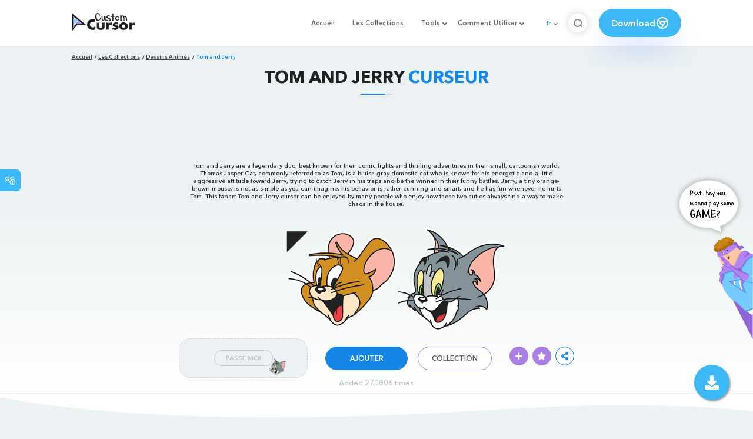

--- FILE ---
content_type: text/html; charset=utf-8
request_url: https://custom-cursor.com/fr/collection/cartoons/tom-and-jerry
body_size: 14435
content:
<!DOCTYPE html><html class="no-js" lang="fr"><head><meta charset="utf-8"><meta name="viewport" content="width=device-width, initial-scale=1"><link rel="apple-touch-icon" href="/apple-touch-icon.png"><link rel="icon" href="/images/favicon.ico"><title>Tom and Jerry Curseur – Custom Cursor</title><meta name="keywords" content="Cartoons cursor, Tom and Jerry animated series, Jerry cursor, Tom pointer, brown cursor, gray pointer, house mouse, domestic cat, comic fights,"><meta name="description" content="Tom and Jerry are a legendary duo, best known for their comic fights and adventures in their cartoonish world. This fanart Tom and Jerry cursor can be enjoyed by many people who enjoy how these two cuties always find a way to make chaos in the house."><meta name="author" content="BLife Team"><link rel="canonical" href="https://custom-cursor.com/fr/collection/cartoons/tom-and-jerry"><meta property="og:title" content="Tom and Jerry Curseur – Custom Cursor"><meta property="og:description" content="Tom and Jerry are a legendary duo, best known for their comic fights and adventures in their cartoonish world. This fanart Tom and Jerry cursor can be enjoyed by many people who enjoy how these two cuties always find a way to make chaos in the house."><meta property="og:type" content="website"><meta property="og:url" content="https://custom-cursor.com/fr/collection/cartoons/tom-and-jerry"><meta property="og:image" content="https://cdn.custom-cursor.com/packs/555/pack516-652x652.jpg"><meta name="twitter:site" content="@CustomCursor"><meta name="twitter:card" content="summary_large_image"><meta name="twitter:description" content="Tom and Jerry are a legendary duo, best known for their comic fights and adventures in their cartoonish world. This fanart Tom and Jerry cursor can be enjoyed by many people who enjoy how these two cuties always find a way to make chaos in the house."><meta name="twitter:image:src" content="https://cdn.custom-cursor.com/packs/555/pack516-652x652.jpg"><script type="application/ld+json">{ "@context": "https://schema.org/", "@type": "BreadcrumbList", "itemListElement": [{"@type":"ListItem","position":1,"name":"Accueil","item":"https://custom-cursor.com/fr"},{"@type":"ListItem","position":2,"name":"Les Collections","item":"https://custom-cursor.com/fr/collections"},{"@type":"ListItem","position":3,"name":"Dessins Animés","item":"https://custom-cursor.com/fr/collection/cartoons"},{"@type":"ListItem","position":4,"name":"Tom and Jerry","item":"https://custom-cursor.com/fr/collection/cartoons/tom-and-jerry"}] }
</script><script type="application/ld+json">{"@context":"https://schema.org","@type":"Article","mainEntityOfPage":{"@type":"WebPage","@id":"https://custom-cursor.com/fr/collection/cartoons/tom-and-jerry"},"headline":"Tom and Jerry Curseur – Custom Cursor","description":"Tom and Jerry are a legendary duo, best known for their comic fights and adventures in their cartoonish world. This fanart Tom and Jerry cursor can be enjoyed by many people who enjoy how these two cuties always find a way to make chaos in the house.","image":{"@type":"ImageObject","url":"https://cdn.custom-cursor.com/packs/555/pack516-652x652.jpg"},"author":{"@type":"Person","name":"BLife Team"},"publisher":{"@type":"Organization","name":"BLife Team","logo":{"@type":"ImageObject","url":"https://custom-cursor.com/favicon.ico","width":32,"height":32}},"datePublished":"2019-09-11T10:19:07.000Z","dateModified":"2026-01-22T03:05:09.000Z"}</script><link rel="preconnect" href="//cdn.custom-cursor.com" crossorigin><link rel="dns-prefetch" href="//cdn.custom-cursor.com"><meta name="facebook-domain-verification" content="s1ntswtjl4vs3qno9bo1s9050xxp76"><link rel="preload" as="font" href="/fonts/AvenirNextCyr-Bold.woff2" type="font/woff2" crossorigin="anonymous"><link rel="preload" as="font" href="/fonts/AvenirNextCyr-Demi.woff2" type="font/woff2" crossorigin="anonymous"><link rel="preload" as="font" href="/fonts/AvenirNextCyr-Medium.woff2" type="font/woff2" crossorigin="anonymous"><link rel="preload" as="font" href="/fonts/fa-brands-400.woff2" type="font/woff2" crossorigin="anonymous"><link rel="preload" as="font" href="/fonts/fa-regular-400.woff2" type="font/woff2" crossorigin="anonymous"><link rel="preload" as="font" href="/fonts/fa-solid-900.woff2" type="font/woff2" crossorigin="anonymous"><link rel="stylesheet" href="/styles/vendor.css?t=23092021"><link rel="stylesheet" href="/styles/header.css?t=1769056176063"><script>window.Messages = {added: "Ajouté",
    notify: {
        success: "Succès",
        error: "Erreur",
        errorMessage: "Message d'erreur",
        select_a_cursor_or_pointer: "Sélectionnez un curseur ou un pointeur",
        curor_pack_is_set: "Le pack de curseurs est défini",
        cursor_pack_added_to_my_collection: "Le pack de curseurs est défini"
    }
}</script><script async src="https://www.googletagmanager.com/gtag/js?id=G-ERTYZQTKXY"></script><script type="application/javascript">window.dataLayer = window.dataLayer || []; function gtag() { dataLayer.push(arguments); } gtag('js', new Date());gtag('config', 'G-ERTYZQTKXY');</script><script type="application/javascript">window.CC_TRANSLATE = { NO_INSTALL: {} }</script><script async src="https://pagead2.googlesyndication.com/pagead/js/adsbygoogle.js?client=ca-pub-2191188247269206"
     crossorigin="anonymous"></script><style>.detail-single .container .detail-single-content .single-content-img .single-slider-img {
    margin: 0 auto;
    max-height: 294px;
    height: 15.3125vw;
    width: 33.90625vw
}

@media (max-width: 1199px) {
    .detail-single .container .detail-single-content .single-content-img .single-slider-img {
        width: 33.90625vw;
        max-width: 90%
    }
}

@media (max-width: 992px) {
    .detail-single .container .detail-single-content .single-content-img .single-slider-img {
        width: 33.90625vw;
        height: auto
    }
}

@media (max-width: 600px) {
    .detail-single .container .detail-single-content .single-content-img .single-slider-img {
        width: auto;
        max-width: 90%;
        max-height: 269px;
        margin-bottom: 15px
    }
}</style><style>::-webkit-scrollbar {
    height: 12px !important;
    width: 10px !important;
}

.c-share {
    color: #1586e6;
    animation: pulse 1s ease-out infinite;
    animation-iteration-count: 2;
    border-color: #1586e6;
}

@keyframes pulse {
    0% {
        opacity: 0.9;
        transform: scale(0.8);
    }
    30% {
        opacity: 1;
        transform: scale(1);
    }
    70% {
        opacity: 1;
        transform: scale(1);
    }
    100% {
        opacity: 0.9;
        transform: scale(0.8);
    }
}

.privacy{
    width: 100%;
}
.privacy a:hover {
    color: #aa80e3;;
}

.privacy a {
    color: #212121;
    transition: color .3s ease-in-out;
    font-family: "Avenir Next Cyr Medium" !important;
    font-size: 16px;
}
</style></head><body><header><style>.header-row ul {
    margin-bottom: 0px !important;
}

li.dropdown:before {
    position: absolute;
    content: "";
    padding: 2px;
    border: solid #61676e;
    border-width: 0 2px 2px 0;
    transform: translateY(-50%) rotate(45deg);
    top: 50%;
    right: 0;
    margin-right: -4px
}

.download_button {
    --primary: #3cb8f6;
    --shadow: rgba(39, 94, 254, .2);
    position: relative;
    display: flex;
    flex-wrap: nowrap;
    align-content: center;
    align-items: center;
    justify-content: center;
    margin-left: 20px;
    padding: 10px 15px;
    border-radius: 30px;
    background: var(--primary);
    overflow: hidden;
    box-shadow: 0 32px 48px -8px var(--shadow);
    font: .8333333333vw Avenir Next Cyr Demi;
    color: white;
    width: 140px !important;
    height: 48px;
    font-size: 15px;
    gap: 5px;
}

.download_button .text {
    color: white;
}

.download_button i {
    padding: 7px;
}

.download_button:hover {
    --primary: #aa80e3;
    text-decoration: none
}

.download_button.rate {
    --primary: #aa80e3;
}

.download_button.rate:hover {
    --primary: #3cb8f6;
}

.download_button svg {
    width: 24px;
    height: 24px;
    display: block;
    color: #fff;
}

ul.header-menu > li {
    padding-top: 5px;
    padding-bottom: 5px
}

.dropbtn {
    padding: 16px;
    font-size: 16px;
    border: none;
}

.dropdown {
    position: relative;
    display: inline-block;
}

/* Dropdown Content (Hidden by Default) */
.dropdown-content {
    display: none;
    position: absolute;
    padding: 10px;
    margin-top: 5px;
    box-shadow: 0 0 1.0416666667vw rgba(0, 0, 0, .18);
    background: #fff;
    border-radius: 10px;
    z-index: 9999;

}

.dropdown-content li {
    margin-right: 0;
}

.dropdown-content li {
    padding-left: 10px;
    padding-right: 15px;
}

/* Links inside the dropdown */
.dropdown-content a {
    color: black;
    text-decoration: none;
    display: block;
    white-space: nowrap;

}

/* Change color of dropdown links on hover */
.dropdown-content a:hover {

}

/* Show the dropdown menu on hover */
.dropdown:hover .dropdown-content {
    display: block;
    right: 0;
}

/* Change the background color of the dropdown button when the dropdown content is shown */
.dropdown:hover .dropbtn {

}

@media (max-width: 991px) {
    .header-menu {
        height: auto !important;
    }

}


</style><div class="header-row"><div class="burger"><span></span></div><a class="header-logo" href="/fr" title="Custom Cursor"><img src="https://custom-cursor.com/images/logo.png" alt="Custom Cursor"></a><ul class="header-menu"><li><a href="/fr">Accueil</a></li><li><a href="/fr/collections">Les Collections</a></li><li class="dropdown"><a class="dropbtn" href="javascript:void(0)">Tools</a><ul class="dropdown-content"><li><a href="/fr/constructor">Cursor Constructor</a></li><li><a href="/fr/cursor-creator">Custom Cursor Creator</a></li><li><a href="/fr/randomizer">Magic 8 Ball Randomizer</a></li><li><a href="/fr/custom-cursor-unblocked" target="_blank">Custom Cursor Unblocked</a></li><li><a href="https://community.custom-cursor.com/" target="_blank">Cursor Community</a></li></ul></li><li class="dropdown"><a class="dropbtn" href="javascript:void(0)">Comment Utiliser</a><ul class="dropdown-content"><li><a href="/fr//how-to-use/chrome">How to use Custom Cursor for Chrome</a></li><li><a href="/fr/how-to-use/windows">How to use Custom Cursor for Windows</a></li></ul></li><li class="menu-mobile line"><a href="/fr">Accueil</a></li><li class="menu-mobile line"><a href="/fr/collections">Les Collections</a></li><li class="menu-mobile line"><a href="/fr/constructor">Cursor Constructor</a></li><li class="menu-mobile line"><a href="/fr/cursor-creator">Custom Cursor Creator</a></li><li class="menu-mobile line"><a href="/fr/randomizer">Magic 8 Ball Randomizer</a></li><li class="menu-mobile line"><a href="/fr/custom-cursor-unblocked">Custom Cursor Unblocked</a></li><li class="menu-mobile line"><a href="https://community.custom-cursor.com/">Cursor Community</a></li><li class="menu-mobile line"><a href="/fr//how-to-use/chrome">How to use Custom Cursor for Chrome</a></li><li class="menu-mobile line"><a href="/fr/how-to-use/windows">How to use Custom Cursor for Windows</a></li></ul><div class="header-lan"><div class="lan-current">fr</div><ul class="lan-list"><li><a href="/en/collection/cartoons/tom-and-jerry">en</a></li><li><a href="/es/collection/cartoons/tom-and-jerry">es</a></li><li><a href="/fr/collection/cartoons/tom-and-jerry">fr</a></li><li><a href="/ru/collection/cartoons/tom-and-jerry">ru</a></li></ul></div><div class="header-btn-search"><img src="https://custom-cursor.com/images/icons/search-icon.png" alt="Search for custom-cursor.com"></div><a class="download_button" href="https://chrome.google.com/webstore/detail/custom-cursor-for-chrome/ogdlpmhglpejoiomcodnpjnfgcpmgale?utm_source=site&amp;utm_medium=link&amp;utm_campaign=hover_button" target="_blank" category="download"><div class="text">Download</div><svg><use xlink:href="#chrome"></use></svg></a><svg xmlns="http://www.w3.org/2000/svg" style="display: none;"><symbol id="chrome" xmlns="http://www.w3.org/2000/svg" width="24" height="24" viewBox="0 0 24 24" stroke-width="2" stroke="currentColor" fill="none" stroke-linecap="round" stroke-linejoin="round"><path stroke="none" d="M0 0h24v24H0z" fill="none"></path><circle cx="12" cy="12" r="9"></circle><circle cx="12" cy="12" r="3"></circle><path d="M12 9h8.4"></path><path d="M14.598 13.5l-4.2 7.275"></path><path d="M9.402 13.5l-4.2 -7.275"></path></symbol><symbol id="firefox" xmlns="http://www.w3.org/2000/svg" width="24" height="24" viewBox="0 0 24 24" stroke-width="2" stroke="currentColor" fill="none" stroke-linecap="round" stroke-linejoin="round"><path stroke="none" d="M0 0h24v24H0z" fill="none"></path><path d="M4.028 7.82a9 9 0 1 0 12.823 -3.4c-1.636 -1.02 -3.064 -1.02 -4.851 -1.02h-1.647"></path><path d="M4.914 9.485c-1.756 -1.569 -.805 -5.38 .109 -6.17c.086 .896 .585 1.208 1.111 1.685c.88 -.275 1.313 -.282 1.867 0c.82 -.91 1.694 -2.354 2.628 -2.093c-1.082 1.741 -.07 3.733 1.371 4.173c-.17 .975 -1.484 1.913 -2.76 2.686c-1.296 .938 -.722 1.85 0 2.234c.949 .506 3.611 -.995 4.545 .354c-1.698 .102 -1.536 3.107 -3.983 2.727c2.523 .957 4.345 .462 5.458 -.34c1.965 -1.52 2.879 -3.542 2.879 -5.557c-.014 -1.398 .194 -2.695 -1.26 -4.75"></path></symbol><symbol id="windows" xmlns="http://www.w3.org/2000/svg" width="24" height="24" viewBox="0 0 24 24" stroke-width="2" stroke="currentColor" fill="none" stroke-linecap="round" stroke-linejoin="round"><path stroke="none" d="M0 0h24v24H0z" fill="none"></path><path d="M17.8 20l-12 -1.5c-1 -.1 -1.8 -.9 -1.8 -1.9v-9.2c0 -1 .8 -1.8 1.8 -1.9l12 -1.5c1.2 -.1 2.2 .8 2.2 1.9v12.1c0 1.2 -1.1 2.1 -2.2 1.9z"></path><line x1="12" y1="5" x2="12" y2="19"></line><line x1="4" y1="12" x2="20" y2="12"></line></symbol><symbol id="edge" xmlns="http://www.w3.org/2000/svg" width="24" height="24" viewBox="0 0 24 24" stroke-width="2" stroke="currentColor" fill="none" stroke-linecap="round" stroke-linejoin="round"><path stroke="none" d="M0 0h24v24H0z" fill="none"></path><path d="M20.978 11.372a9 9 0 1 0 -1.593 5.773"></path><path d="M20.978 11.372c.21 2.993 -5.034 2.413 -6.913 1.486c1.392 -1.6 .402 -4.038 -2.274 -3.851c-1.745 .122 -2.927 1.157 -2.784 3.202c.28 3.99 4.444 6.205 10.36 4.79"></path><path d="M3.022 12.628c-.283 -4.043 8.717 -7.228 11.248 -2.688"></path><path d="M12.628 20.978c-2.993 .21 -5.162 -4.725 -3.567 -9.748"></path></symbol><symbol id="star" xmlns="http://www.w3.org/2000/svg" width="24" height="24" viewBox="0 0 24 24" stroke-width="2" stroke="currentColor" fill="none" stroke-linecap="round" stroke-linejoin="round"><path stroke="none" d="M0 0h24v24H0z" fill="none"></path><path d="M12 17.75l-6.172 3.245l1.179 -6.873l-5 -4.867l6.9 -1l3.086 -6.253l3.086 6.253l6.9 1l-5 4.867l1.179 6.873z"></path></symbol></svg><div class="menu-search-container"><div class="menu-search-input"><form><input class="typeahead tt-hint" type="text" placeholder="Recherche custom-cursor.com"></form></div><div class="search-sub-menu"><div id="resultSearch"><h3>Résultats de Recherche:</h3><ul id="result" aria-expanded="false"></ul></div><div id="quickLinks"><h3>Liens Rapides</h3><ul><li><a href="/fr/editors_picks" title="Les choix de l'éditeur">Les choix de l'éditeur</a></li><li><a href="/fr/tops" title="Top Cursor Packs">Top Cursor Packs</a></li><li><a href="/fr/packs" title="Nouvelles Packs">Nouvelles Packs</a></li><li><a href="https://community.custom-cursor.com" target="_blank" title="Communauté">Communauté</a></li></ul></div></div></div></div></header><section class="block-breadcrumbs"><div class="breadcrumbs-container"><ul class="breadcrumbs"><li><a href="/fr" title="Accueil">Accueil</a></li><li><a href="/fr/collections" title="Les Collections">Les Collections</a></li><li><a href="/fr/collection/cartoons" title="Dessins Animés">Dessins Animés</a></li><li>Tom and Jerry</li></ul></div></section><section class="detail-single lazy-background"><div class="container"><h1 class="page-title">Tom and Jerry <span>Curseur</span></h1><div class="container"><div style='text-align: center;'>
<!-- Pack Item Top -->
<ins class="adsbygoogle"

     style="display:block;width:728px;height:90px;     margin: 0 auto;"
     data-ad-format="horizontal"
     data-ad-client="ca-pub-2191188247269206"
     data-ad-slot="9933613889"
     data-full-width-responsive="true"></ins>
<script>
     (adsbygoogle = window.adsbygoogle || []).push({});
</script>
</div></div><div class="detail-single-content"><div class="single-content-text"><p>Tom and Jerry are a legendary duo, best known for their comic fights and thrilling adventures in their small, cartoonish world. Thomas Jasper Cat, commonly referred to as Tom, is a bluish-gray domestic cat who is known for his energetic and a little aggressive attitude toward Jerry, trying to catch Jerry in his traps and be the winner in their funny battles. Jerry, a tiny orange-brown mouse, is not as simple as you can imagine; his behavior is rather cunning and smart, and he has fun whenever he hurts Tom. This fanart Tom and Jerry cursor can be enjoyed by many people who enjoy how these two cuties always find a way to make chaos in the house.</p></div><div class="single-content-img"><div class="single-slider-img"><img alt="Tom and Jerry Cursor" src="https://cdn.custom-cursor.com/packs/555/pack516.png" loading="lazy"></div></div><div class="single-content-b"><div class="single-b-l ex" style="cursor: url(https://cdn.custom-cursor.com/db/cursor/32/Tom_and_JerryCursor.png) , default !important"><button class="btn btn__tran" style="cursor: url(https://cdn.custom-cursor.com/db/pointer/32/Tom_and_JerryPointer.png)   , pointer !important">PASSE MOI</button><img class="b-button-img1" srcset="https://cdn.custom-cursor.com/db/pointer/32/Tom_and_JerryPointer.png" src="https://cdn.custom-cursor.com/db/pointer/32/Tom_and_JerryPointer.png" alt="Tom and Jerry Gray Pointer" loading="lazy"></div><div class="single-b-c"><div class="btn-group disabled"><a class="btn_add btn_mul add-pack" href="javascript:void(0)" data-name="Tom and Jerry" data-collection-id="107" data-pack-id="555" title="Add to Custom Cursor Browser Extension">AJOUTER</a><a class="btn_win btn_mul install-pack" href="customcur://0a0279f4-d6ec-11ea-b4ef-0cc47a76f41e" title="Add to Custom Cursor Windows app"><i class="fab fa-windows"></i></a></div><a class="btn btn__white single-btn" href="/fr/collection/cartoons" title="Collection">Collection</a></div><div class="single-b-r"><div class="single-b-info"><div class="componentAddTrail" id="content"><div class="single-share addToTrail" id="deleteButton" data-id="555" title="Add to Custom Cursor Trail"><i class="fas fa-plus"></i></div></div><div class="single-share addToFavorite" data-id="555"><i class="fas fa-star"></i></div><div class="c-share"><i class="fas fa-share-alt"></i><div class="soc c-soc"><a href="#" rel="noopener" onclick="javascript:window.open('http://www.facebook.com/sharer.php?u=http://custom-cursor.com/fr/collection/cartoons/tom-and-jerry', '', 'menubar=no,toolbar=no,resizable=yes,scrollbars=yes,height=300,width=600');return true;"><i class="fab fa-facebook-f"></i></a><a rel="noopener" href="https://twitter.com/share?url=http://custom-cursor.com/fr/collection/cartoons/tom-and-jerry&amp;text=Tom and Jerry&amp;hashtags=customcursor" target="_blank" onclick="javascript:window.open(this.href, '', 'menubar=no,toolbar=no,resizable=yes,scrollbars=yes,height=300,width=600');return false;"><i class="fab fa-twitter"></i></a><a rel="noopener" href="https://pinterest.com/pin/create/button/?url=http://custom-cursor.com/fr/collection/cartoons/tom-and-jerry&amp;media=https://cdn.custom-cursor.com/packs/555/pack516-652x652.jpg&amp;description=Tom and Jerry" target="_blank" onclick="javascript:window.open(this.href, '', 'menubar=no,toolbar=no,resizable=yes,scrollbars=yes,height=300,width=600');return false;"><i class="fab fa-pinterest-p"></i></a><a rel="noopener" href="https://www.tumblr.com/share/link?url=http://custom-cursor.com/fr/collection/cartoons/tom-and-jerry&amp;title=Tom and Jerry" target="_blank" onclick="javascript:window.open(this.href, '', 'menubar=no,toolbar=no,resizable=yes,scrollbars=yes,height=300,width=600');return false;"><i class="fab fa-tumblr"></i></a><a rel="noopener" href="http://reddit.com/submit?url=http://custom-cursor.com/fr/collection/cartoons/tom-and-jerry&amp;title=Tom and Jerry" target="_blank" onclick="javascript:window.open(this.href, '', 'menubar=no,toolbar=no,resizable=yes,scrollbars=yes,height=300,width=600');return false;"><i class="fab fa-reddit-alien"></i></a></div></div></div></div></div></div><div class="detail-single-content" style="text-align: center; color: #b9c1c4;font-size: small;"><a id="added" href="/fr/top-downloaded-cursors" style="color: #b9c1c4;">Added 270806 times</a></div></div></section><section class="block-items block-items__page"><div class="container"><div style='text-align: center;'>
<!-- Pack item middle -->
<ins class="adsbygoogle"
     style="display:block"
     data-ad-client="ca-pub-2191188247269206"
     data-ad-slot="5994368878"
     data-ad-format="auto"
     data-full-width-responsive="true"></ins>
<script>
     (adsbygoogle = window.adsbygoogle || []).push({});
</script>
</div></div></section><section class="block-items block-items__page"><div class="container"><h2 class="block-title">Plus de <span>Dessins Animés</span> collection</h2><div class="row"><div class="col-lg-3 col-md-4 col-sm-6 mb20"><div class="item"><span class="item-label item-label__star addToFavorite" data-id="7513" title="Looney Tunes Sylvester"><i class="fas fa-star"></i></span><h3 class="item-name"><a href="/fr/collection/cartoons/looney-tunes-sylvester">Looney Tunes Sylvester Curseur</a></h3><a class="item-img" href="/fr/collection/cartoons/looney-tunes-sylvester" title="Looney Tunes Sylvester Curseur"><img class="lazyload" alt="Looney Tunes Sylvester Curseur" src="https://cdn.custom-cursor.com/packs/7513/medium/cartoons-looney-tunes-sylvester-pack.png" lazyload="on" loading="lazy"/></a><div class="items-btn"><div class="btn-group disabled"><a class="btn_add btn_mul add-pack" href="javascript:void(0)" data-id="7513" data-name="Looney Tunes Sylvester" data-collection-id="107" data-pack-id="7513" title="Ajourter curseur to browser extension">AJOUTER</a><a class="btn_win btn_mul install-pack" href="customcur://8594cfc2-898e-4e2f-8444-11fc49261591" title="Ajourter curseur to Custom Cursor for Windows"><i class="fab fa-windows"></i></a></div><a class="btn btn__white" href="/fr/collection/cartoons/looney-tunes-sylvester" data-id="7513" title="Vue curseur">Vue</a></div></div></div><div class="col-lg-3 col-md-4 col-sm-6 mb20"><div class="item"><span class="item-label item-label__star addToFavorite" data-id="9364" title="31 Minutos Juanín Juan Harry"><i class="fas fa-star"></i></span><h3 class="item-name"><a href="/fr/collection/cartoons/31-minutos-juanin-juan-harry">31 Minutos Juanín Juan Harry Curseur</a></h3><a class="item-img" href="/fr/collection/cartoons/31-minutos-juanin-juan-harry" title="31 Minutos Juanín Juan Harry Curseur"><img class="lazyload" alt="31 Minutos Juanín Juan Harry Curseur" src="https://cdn.custom-cursor.com/packs/9364/medium/cartoons-31-minutos-juanin-juan-harry-pack.png" lazyload="on" loading="lazy"/></a><div class="items-btn"><div class="btn-group disabled"><a class="btn_add btn_mul add-pack" href="javascript:void(0)" data-id="9364" data-name="31 Minutos Juanín Juan Harry" data-collection-id="107" data-pack-id="9364" title="Ajourter curseur to browser extension">AJOUTER</a><a class="btn_win btn_mul install-pack" href="customcur://cbee544d-2fa3-4ce0-a2f8-0603f72e2f03" title="Ajourter curseur to Custom Cursor for Windows"><i class="fab fa-windows"></i></a></div><a class="btn btn__white" href="/fr/collection/cartoons/31-minutos-juanin-juan-harry" data-id="9364" title="Vue curseur">Vue</a></div></div></div><div class="col-lg-3 col-md-4 col-sm-6 mb20"><div class="item"><span class="item-label item-label__star addToFavorite" data-id="11037" title="Invincible Rex Splode et Attaque Explosive"><i class="fas fa-star"></i></span><h3 class="item-name"><a href="/fr/collection/cartoons/invincible-rex-splode-blast-attack">Invincible Rex Splode et Attaque Explosive Curseur</a></h3><a class="item-img" href="/fr/collection/cartoons/invincible-rex-splode-blast-attack" title="Invincible Rex Splode et Attaque Explosive Curseur"><img class="lazyload" alt="Invincible Rex Splode et Attaque Explosive Curseur" src="https://cdn.custom-cursor.com/packs/11037/medium/cartoons-invincible-rex-splode-pack.png" lazyload="on" loading="lazy"/></a><div class="items-btn"><div class="btn-group disabled"><a class="btn_add btn_mul add-pack" href="javascript:void(0)" data-id="11037" data-name="Invincible Rex Splode and Blast Attack" data-collection-id="107" data-pack-id="11037" title="Ajourter curseur to browser extension">AJOUTER</a><a class="btn_win btn_mul install-pack" href="customcur://b53b45b6-09e7-454c-b540-f7256ab6d522" title="Ajourter curseur to Custom Cursor for Windows"><i class="fab fa-windows"></i></a></div><a class="btn btn__white" href="/fr/collection/cartoons/invincible-rex-splode-blast-attack" data-id="11037" title="Vue curseur">Vue</a></div></div></div><div class="col-lg-3 col-md-4 col-sm-6 mb20"><div class="item"><span class="item-label item-label__star addToFavorite" data-id="9981" title="Monster High Draculaura"><i class="fas fa-star"></i></span><h3 class="item-name"><a href="/fr/collection/cartoons/monster-high-draculaura">Monster High Draculaura Curseur</a></h3><a class="item-img" href="/fr/collection/cartoons/monster-high-draculaura" title="Monster High Draculaura Curseur"><img class="lazyload" alt="Monster High Draculaura Curseur" src="https://cdn.custom-cursor.com/packs/9981/medium/cartoons-monster-high-draculaura-pack.png" lazyload="on" loading="lazy"/></a><div class="items-btn"><div class="btn-group disabled"><a class="btn_add btn_mul add-pack" href="javascript:void(0)" data-id="9981" data-name="Monster High Draculaura" data-collection-id="107" data-pack-id="9981" title="Ajourter curseur to browser extension">AJOUTER</a><a class="btn_win btn_mul install-pack" href="customcur://bf7d7726-ee38-4bf1-9d2b-9851f129c30e" title="Ajourter curseur to Custom Cursor for Windows"><i class="fab fa-windows"></i></a></div><a class="btn btn__white" href="/fr/collection/cartoons/monster-high-draculaura" data-id="9981" title="Vue curseur">Vue</a></div></div></div><div class="col-lg-3 col-md-4 col-sm-6 mb20"><div class="item"><span class="item-label item-label__star addToFavorite" data-id="8918" title="The Ren &amp; Stimpy Show Ren and Stimpy"><i class="fas fa-star"></i></span><h3 class="item-name"><a href="/fr/collection/cartoons/trass-ren-stimpy">The Ren & Stimpy Show Ren and Stimpy Curseur</a></h3><a class="item-img" href="/fr/collection/cartoons/trass-ren-stimpy" title="The Ren &amp; Stimpy Show Ren and Stimpy Curseur"><img class="lazyload" alt="The Ren &amp; Stimpy Show Ren and Stimpy Curseur" src="https://cdn.custom-cursor.com/packs/8918/medium/cartoons-ren-stimpy-pack.png" lazyload="on" loading="lazy"/></a><div class="items-btn"><div class="btn-group disabled"><a class="btn_add btn_mul add-pack" href="javascript:void(0)" data-id="8918" data-name="The Ren &amp; Stimpy Show Ren and Stimpy" data-collection-id="107" data-pack-id="8918" title="Ajourter curseur to browser extension">AJOUTER</a><a class="btn_win btn_mul install-pack" href="customcur://ad5204e1-f870-434e-b07f-9e320cad24aa" title="Ajourter curseur to Custom Cursor for Windows"><i class="fab fa-windows"></i></a></div><a class="btn btn__white" href="/fr/collection/cartoons/trass-ren-stimpy" data-id="8918" title="Vue curseur">Vue</a></div></div></div><div class="col-lg-3 col-md-4 col-sm-6 mb20"><div class="item"><span class="item-label item-label__star addToFavorite" data-id="9577" title="Bugbo The Bugbo"><i class="fas fa-star"></i></span><h3 class="item-name"><a href="/fr/collection/cartoons/bugbo-the-bugbo">Bugbo The Bugbo Curseur</a></h3><a class="item-img" href="/fr/collection/cartoons/bugbo-the-bugbo" title="Bugbo The Bugbo Curseur"><img class="lazyload" alt="Bugbo The Bugbo Curseur" src="https://cdn.custom-cursor.com/packs/9577/medium/cartoons-bugbo-pack.png" lazyload="on" loading="lazy"/></a><div class="items-btn"><div class="btn-group disabled"><a class="btn_add btn_mul add-pack" href="javascript:void(0)" data-id="9577" data-name="Bugbo The Bugbo" data-collection-id="107" data-pack-id="9577" title="Ajourter curseur to browser extension">AJOUTER</a><a class="btn_win btn_mul install-pack" href="customcur://2a271547-4c1a-4456-93d2-ce493bdc82a3" title="Ajourter curseur to Custom Cursor for Windows"><i class="fab fa-windows"></i></a></div><a class="btn btn__white" href="/fr/collection/cartoons/bugbo-the-bugbo" data-id="9577" title="Vue curseur">Vue</a></div></div></div><div class="col-lg-3 col-md-4 col-sm-6 mb20"><div class="item"><span class="item-label item-label__star addToFavorite" data-id="10793" title="Flow le Chat Noir"><i class="fas fa-star"></i></span><h3 class="item-name"><a href="/fr/collection/cartoons/flow-black-cat">Flow le Chat Noir Curseur</a></h3><a class="item-img" href="/fr/collection/cartoons/flow-black-cat" title="Flow le Chat Noir Curseur"><img class="lazyload" alt="Flow le Chat Noir Curseur" src="https://cdn.custom-cursor.com/packs/10793/medium/cartoons-flow-cat-pack.png" lazyload="on" loading="lazy"/></a><div class="items-btn"><div class="btn-group disabled"><a class="btn_add btn_mul add-pack" href="javascript:void(0)" data-id="10793" data-name="Flow the Black Cat" data-collection-id="107" data-pack-id="10793" title="Ajourter curseur to browser extension">AJOUTER</a><a class="btn_win btn_mul install-pack" href="customcur://80cab229-fb87-49fd-8511-3b629110c048" title="Ajourter curseur to Custom Cursor for Windows"><i class="fab fa-windows"></i></a></div><a class="btn btn__white" href="/fr/collection/cartoons/flow-black-cat" data-id="10793" title="Vue curseur">Vue</a></div></div></div><div class="col-lg-3 col-md-4 col-sm-6 mb20"><div class="item"><span class="item-label item-label__star addToFavorite" data-id="10719" title="Shopkins Cupcake Princess"><i class="fas fa-star"></i></span><h3 class="item-name"><a href="/fr/collection/cartoons/shopkins-cupcake-princess">Shopkins Cupcake Princess Curseur</a></h3><a class="item-img" href="/fr/collection/cartoons/shopkins-cupcake-princess" title="Shopkins Cupcake Princess Curseur"><img class="lazyload" alt="Shopkins Cupcake Princess Curseur" src="https://cdn.custom-cursor.com/packs/10719/medium/lifestyle-shopkins-cupcake-princess-pack.png" lazyload="on" loading="lazy"/></a><div class="items-btn"><div class="btn-group disabled"><a class="btn_add btn_mul add-pack" href="javascript:void(0)" data-id="10719" data-name="Shopkins Cupcake Princess" data-collection-id="107" data-pack-id="10719" title="Ajourter curseur to browser extension">AJOUTER</a><a class="btn_win btn_mul install-pack" href="customcur://0ff28a3e-4d06-480a-bc50-8634120d2571" title="Ajourter curseur to Custom Cursor for Windows"><i class="fab fa-windows"></i></a></div><a class="btn btn__white" href="/fr/collection/cartoons/shopkins-cupcake-princess" data-id="10719" title="Vue curseur">Vue</a></div></div></div><div class="col-lg-3 col-md-4 col-sm-6 mb20"><div class="item"><span class="item-label item-label__star addToFavorite" data-id="8042" title="Care Bears Grumpy Bear"><i class="fas fa-star"></i></span><h3 class="item-name"><a href="/fr/collection/cartoons/care-bears-grumpy-bear">Care Bears Grumpy Bear Curseur</a></h3><a class="item-img" href="/fr/collection/cartoons/care-bears-grumpy-bear" title="Care Bears Grumpy Bear Curseur"><img class="lazyload" alt="Care Bears Grumpy Bear Curseur" src="https://cdn.custom-cursor.com/packs/8042/medium/cartoons-care-bears-grumpy-bear-pack.png" lazyload="on" loading="lazy"/></a><div class="items-btn"><div class="btn-group disabled"><a class="btn_add btn_mul add-pack" href="javascript:void(0)" data-id="8042" data-name="Care Bears Grumpy Bear" data-collection-id="107" data-pack-id="8042" title="Ajourter curseur to browser extension">AJOUTER</a><a class="btn_win btn_mul install-pack" href="customcur://7a9efba3-fd12-45b0-8acf-373ed40725a0" title="Ajourter curseur to Custom Cursor for Windows"><i class="fab fa-windows"></i></a></div><a class="btn btn__white" href="/fr/collection/cartoons/care-bears-grumpy-bear" data-id="8042" title="Vue curseur">Vue</a></div></div></div><div class="col-lg-3 col-md-4 col-sm-6 mb20"><div class="item"><span class="item-label item-label__star addToFavorite" data-id="9669" title="Bugbo Parry Garganium"><i class="fas fa-star"></i></span><h3 class="item-name"><a href="/fr/collection/cartoons/bugbo-parry-garganium">Bugbo Parry Garganium Curseur</a></h3><a class="item-img" href="/fr/collection/cartoons/bugbo-parry-garganium" title="Bugbo Parry Garganium Curseur"><img class="lazyload" alt="Bugbo Parry Garganium Curseur" src="https://cdn.custom-cursor.com/packs/9669/medium/cartoons-bugbo-parry-garganium-pack.png" lazyload="on" loading="lazy"/></a><div class="items-btn"><div class="btn-group disabled"><a class="btn_add btn_mul add-pack" href="javascript:void(0)" data-id="9669" data-name="Bugbo Parry Garganium" data-collection-id="107" data-pack-id="9669" title="Ajourter curseur to browser extension">AJOUTER</a><a class="btn_win btn_mul install-pack" href="customcur://96afc10a-b3e2-4960-8dba-0543c0666a57" title="Ajourter curseur to Custom Cursor for Windows"><i class="fab fa-windows"></i></a></div><a class="btn btn__white" href="/fr/collection/cartoons/bugbo-parry-garganium" data-id="9669" title="Vue curseur">Vue</a></div></div></div><div class="col-lg-3 col-md-4 col-sm-6 mb20"><div class="item"><span class="item-label item-label__star addToFavorite" data-id="8692" title="Danny Phantom Sam Manson and Skull"><i class="fas fa-star"></i></span><h3 class="item-name"><a href="/fr/collection/cartoons/danny-phantom-sam-manson-skull">Danny Phantom Sam Manson and Skull Curseur</a></h3><a class="item-img" href="/fr/collection/cartoons/danny-phantom-sam-manson-skull" title="Danny Phantom Sam Manson and Skull Curseur"><img class="lazyload" alt="Danny Phantom Sam Manson and Skull Curseur" src="https://cdn.custom-cursor.com/packs/8692/medium/cartoons-danny-phantom-sam-manson-pack.png" lazyload="on" loading="lazy"/></a><div class="items-btn"><div class="btn-group disabled"><a class="btn_add btn_mul add-pack" href="javascript:void(0)" data-id="8692" data-name="Danny Phantom Sam Manson and Skull" data-collection-id="107" data-pack-id="8692" title="Ajourter curseur to browser extension">AJOUTER</a><a class="btn_win btn_mul install-pack" href="customcur://170075ac-1721-4c3c-ba8f-10fe74089d3d" title="Ajourter curseur to Custom Cursor for Windows"><i class="fab fa-windows"></i></a></div><a class="btn btn__white" href="/fr/collection/cartoons/danny-phantom-sam-manson-skull" data-id="8692" title="Vue curseur">Vue</a></div></div></div><div class="col-lg-3 col-md-4 col-sm-6 mb20"><div class="item"><span class="item-label item-label__star addToFavorite" data-id="11849" title="The Gaslight District Ken the Butcher et un Couteau de Boucher"><i class="fas fa-star"></i></span><h3 class="item-name"><a href="/fr/collection/cartoons/gaslight-district-ken-cleaver-knife">The Gaslight District Ken the Butcher et un Couteau de Boucher Curseur</a></h3><a class="item-img" href="/fr/collection/cartoons/gaslight-district-ken-cleaver-knife" title="The Gaslight District Ken the Butcher et un Couteau de Boucher Curseur"><img class="lazyload" alt="The Gaslight District Ken the Butcher et un Couteau de Boucher Curseur" src="https://cdn.custom-cursor.com/packs/11849/medium/cartoons-gaslight-district-ken-the-butcher-pack.png" lazyload="on" loading="lazy"/></a><div class="items-btn"><div class="btn-group disabled"><a class="btn_add btn_mul add-pack" href="javascript:void(0)" data-id="11849" data-name="The Gaslight District Ken the Butcher and a Cleaver Knife" data-collection-id="107" data-pack-id="11849" title="Ajourter curseur to browser extension">AJOUTER</a><a class="btn_win btn_mul install-pack" href="customcur://87003030-a81d-433c-b693-969727fdc63e" title="Ajourter curseur to Custom Cursor for Windows"><i class="fab fa-windows"></i></a></div><a class="btn btn__white" href="/fr/collection/cartoons/gaslight-district-ken-cleaver-knife" data-id="11849" title="Vue curseur">Vue</a></div></div></div></div><div class="block-items-b block-items-b__center"><a class="btn btn__purple more" href="/fr/collection/cartoons" title="Plus">Plus</a></div></div></section><section class="block-items block-items__page"><div class="container"><div style='margin-bottom: 50px; text-align: center'>
<!-- Pack Item Bottom -->
<ins class="adsbygoogle"
     style="display:block"
     data-ad-client="ca-pub-2191188247269206"
     data-ad-slot="7578510331"
     data-ad-format="auto"
     data-full-width-responsive="true"></ins>
<script>
     (adsbygoogle = window.adsbygoogle || []).push({});
</script>

 
</div></div></section><style>.float {position: fixed;width: 60px;height: 60px;bottom: 40px;right: 40px;background-color: #3cb8f6;color: #FFF;border-radius: 50px;text-align: center;box-shadow: 2px 2px 3px #999;z-index: 1000;}
ul.download-buttons {position: fixed;padding-bottom: 20px;right: 100px;bottom: 0px;z-index: 100;}
ul.download-buttons li {list-style: none;margin-bottom: 10px;}
ul.download-buttons li:first-child {margin-left: 25px;}
ul.download-buttons li a {font-size: 16px;background-color: #3cb8f6;color: #fff;border-radius: 50px;text-align: center;border: 1px solid #3cb8f6;width: 260px;display: block;padding: 15px 5px;text-decoration: none;text-transform: uppercase;font-weight: bold;white-space: nowrap;}
ul.download-buttons:hover {visibility: visible !important;opacity: 1 !important;}
.my-float {font-size: 24px;margin-top: 18px;}
a#menu-download + ul {visibility: hidden;}
a#menu-download + ul li:hover a {border: 1px solid #1586e6;background: linear-gradient(180deg, #fff, #ecf2f3);background: white;color: #5b5d61;}
a#menu-download:hover + ul {visibility: visible;animation: slidein 0.5s;}
a#menu-download i {animation: slidein 0.5s;}
a#menu-download:hover > i {animation: slidein 0.5s;}
@media screen and (max-width: 800px) {   .float { display: none }   }
</style><a class="float" id="menu-download" href="javascript:void(0)" title="Download Custom Cursor"><i class="fa fa-download my-float"></i></a><ul class="download-buttons"><li><a href="https://chrome.google.com/webstore/detail/custom-cursor-for-chrome/ogdlpmhglpejoiomcodnpjnfgcpmgale?utm_source=site&amp;utm_medium=link&amp;utm_campaign=hover_button" title="Download Custom Cursor for Chrome" target="_blank">Download for Chrome</a></li><li><a href="https://custom-cursor.com/downloads/1.0.25/CustomCursor.exe" title="Download Custom Cursor for Windows" target="_blank">Download for Windows</a></li></ul><section class="banner-page chrome" style="display:none"><div class="download-box"><div class="download-text" style="z-index: 9999999;position: relative; "><h2>Vous n'avez toujours pas d'extension de Custom Cursor pour Chrome?</h2><p>Installez-le à partir du Chrome Web Store officiel</p><a href="https://chrome.google.com/webstore/detail/ogdlpmhglpejoiomcodnpjnfgcpmgale" target="_blank">Télécharger</a></div><div class="download-img"><img alt="Installer le curseur personnalisé à partir du Chrome Web Store officiel" loading='lazy'  src="/images/banner-page/banner-page-img-1.webp" ></div></div></section><section class="banner-page edge" style="display:none"><div class="download-box"><div class="download-text" style="z-index: 9999999;position: relative;"><h2>Vous n'avez toujours pas de module complémentaire Custom Cursor pour Edge?</h2><p>Installez-le à partir du site officiel de Microsoft Edge Addons</p><a href="https://microsoftedge.microsoft.com/addons/detail/ekmpbacnhaailfeebjmpoeifoobmpfhk" target="_blank">Télécharger</a></div><div class="download-img"><img alt="Installer le curseur personnalisé à partir du Microsoft Edge Addons site officiel" loading='lazy'  src="/images/banner-page/banner-page-img-1.webp" ></div></div></section><section class="banner-page opera" style="display:none"><div class="download-box"><div class="download-text" style="z-index: 9999999;position: relative;"><h2>Vous n'avez toujours pas de module complémentaire Custom Cursor pour Opera?</h2><p>Installez-le à partir du site officiel de Opera Addons</p><a href="https://chrome.google.com/webstore/detail/ogdlpmhglpejoiomcodnpjnfgcpmgale" target="_blank">Télécharger</a></div><div class="download-img"><img alt="Installez-le à partir du site officiel de Opera Addons" loading='lazy' src="/images/banner-page/banner-page-img-1.webp" ></div></div></section><section class="banner-page yandex" style="display:none"><div class="download-box"><div class="download-text" style="z-index: 9999999;position: relative;"><h2>Vous n'avez toujours pas d'extension de Custom Cursor pour Yandex?</h2><p>Installez-le à partir des extensions officielles d'Opera pour Yandex site</p><a href="https://chrome.google.com/webstore/detail/ogdlpmhglpejoiomcodnpjnfgcpmgale" target="_blank">Télécharger</a></div><div class="download-img"><img alt="Installez-le à partir des extensions officielles d'Opera pour Yandex site" loading='lazy'  src="/images/banner-page/banner-page-img-1.webp" ></div></div></section><section class="banner-page firefox" style="display:none"><div class="download-box"><div class="download-text" style="z-index: 9999999;position: relative;"><h2>Vous n'avez toujours pas de module complémentaire de Custom Cursor pour Firefox?</h2><p>Installez-le à partir du site officiel de Firefox Add-ons</p><a href="https://addons.mozilla.org/en-US/firefox/addon/the-custom-cursor/" target="_blank">Télécharger</a></div><div class="download-img"><img alt="Installez-le à partir du site officiel de Firefox Add-ons" loading='lazy'  src="/images/banner-page/banner-page-img-1.webp" ></div></div></section><section class="banner-page windows" style="display:none"><div class="download-box wn"><div class="download-text" style="z-index: 9999999;"><h2>You still do not have a Custom Cursor?</h2><p>Install it</p><div class="btn-group"><a class="btn btn__purple btn__chrome" role="button" href="https://chrome.google.com/webstore/detail/custom-cursor-for-chrome/ogdlpmhglpejoiomcodnpjnfgcpmgale" target="_blank" style="display:none; width: 214px;"><i class="fab fa-chrome" style="margin-right:10px"></i>for Chrome</a><a class="btn btn__purple btn__edge" role="button" href="https://microsoftedge.microsoft.com/addons/detail/custom-cursor-for-microso/ekmpbacnhaailfeebjmpoeifoobmpfhk" target="_blank" style="display:none; width: 214px;"><i class="fab fa-edge" style="margin-right:10px"></i>for Edge</a><a class="btn btn__purple btn__windows" role="button" href="https://custom-cursor.com/products/custom-cursor-for-windows" target="_blank" style="width: 214px;display:none"><i class="fab fa-windows" style="margin-right:10px"></i>for Windows</a></div></div><div class="download-img"><img alt="Custom Cursor for Windows" loading='lazy' src="https://custom-cursor.com/img/banner_img_footer_windows_custom_cursor.webp" ></div></div></section><footer><div class="container"><div class="footer-row"><div class="footer-l"><a class="footer-logo" href="/fr"><img loaded="lazy" src="/images/logo.png" alt="Custom Cursor"></a><div class="footer-soc"><a href="https://www.facebook.com/customcursor" target="_blank" title="Custom Cursor Facebook Page"><i class="fab fa-facebook-f"></i></a><a href="https://twitter.com/customcursor" target="_blank" title="Custom Cursor Twitter"><i class="fab fa-twitter"></i></a><a href="https://www.pinterest.com/customcursor" target="_blank" title="Custom Cursor Pinterest"><i class="fab fa-pinterest-p"></i></a><a href="https://www.instagram.com/thecustomcursor/" target="_blank" title="Custom Cursor Instagram"><i class="fab fa-instagram"></i></a><a href="https://www.youtube.com/c/beautifullife450" target="_blank" title="Custom Cursor YouTube Page"><i class="fab fa-youtube"></i></a><a href="https://discord.gg/VfeGEfU" target="_blank" title="Custom Cursor Discord Server"><i class="fab fa-discord"></i></a><a href="https://community.custom-cursor.com/" target="_blank" title="Custom Cursor Community Forum"><i class="fab fa-discourse"></i></a></div><div class="footer-b" style="display: block"><p><i class="far fa-copyright"></i> 2017 - 2026, BLife Team LLC</p><p style="max-width: 270px;margin-top: 10px;">Content provided on this website is FanArt. All product names, logos, characters, brands, trademarks and registered trademarks are property of their respective owners and unrelated to Custom Cursor</p></div></div><ul class="footer-menu" style="column-count: 1"><li><a href="/fr/editors-picks" title="Les choix de l'éditeur">Les choix de l'éditeur</a></li><li><a href="/fr/tops" title="Top Packs">Top Packs</a></li><li><a href="/fr/packs" title="Nouvelles Packs">Nouvelles Packs</a></li><li><a href="/fr/top-downloaded-cursors" title="Top Downloaded Cursors">Top Downloaded Cursors</a></li><li><a href="/fr/successful-installation" title="Random Cursor Packs">Random Cursor Packs</a></li><li><a href="/randomizer" title="Magic 8 Ball Custom Cursor Randomizer">Magic 8 Ball Randomizer</a></li><li><a href="/cursor-creator" title="Cursor Creator">Custom Cursor Creator</a></li></ul><ul class="footer-menu" style="column-count: 1"><li><a href="/fr/products/custom-cursor-for-windows" title="Custom Cursor for Windows 10">Custom Cursor for Windows 10</a></li><li><a href="/fr/games/cursor-man-game" title="Custom Cursor-Man - Jeu au Ralenti">Custom Cursor-Man - Jeu au Ralenti</a></li><li><a href="/fr/custom-cursor-unblocked" title="custom cursor unblocked">Custom Cursor Unblocked</a></li><li><a class="custom-cursor-ms-store" href="https://apps.microsoft.com/store/detail/custom-cursor/XPFF8Q4ZP7Q321" target="_blank">Custom Cursor on Microsoft Store</a></li><li><a class="custom-cursor-ms-store" href="https://chrome.google.com/webstore/detail/custom-cursor-trails/cpofhfeclnhnhodbcabgcihloffdpgpd" target="_blank">Custom Cursor Trails for Chrome</a></li><li><a class="custom-cursor-ms-store" href="https://custom-cursor.com/cursor-trails" target="_blank">Custom Cursor Trails</a></li></ul><ul class="footer-menu" style="column-count: 1"><li><a href="/fr/how-to-use" title="Comment Utiliser">Comment Utiliser</a></li><li><a href="https://community.custom-cursor.com" title="Communauté">Communauté</a></li><li><a href="/fr/support" title="Support Technique">Support Technique</a></li><li><a target="_blank" href="https://chrome.google.com/webstore/detail/custom-cursor-for-chrome/ogdlpmhglpejoiomcodnpjnfgcpmgale/reviews?utm_source=site&amp;utm_medium=links&amp;utm_campaign=rate_us" title="Évaluez Nous">Évaluez Nous</a></li></ul></div><div class="footer-privacy" style="background: #fffaa; text-align: center"><div class="privacy" style="margin: 0 auto"><a href="/fr/terms" rel="nofollow" title="Conditions d'utilisation">Conditions d'utilisation</a><span class="delimiter" style="margin: 0 15px">•</span><a href="/fr/privacy" rel="nofollow" title="Politique de Confidentialité">Politique de Confidentialité</a><span class="delimiter" style="margin: 0 15px">•</span><a href="/fr/cookie-policy" rel="nofollow" title="Politique de Cookies">Politique de Cookies</a></div></div></div></footer><a class="fix-btn" href="https://community.custom-cursor.com" target="_blank" title="Communauté Custom Cursor"><span class="fix-text">Communauté</span></a><script src="/scripts/vendor.js?t=11112021"></script><script>(function () {
    localStorage.setItem('csPointers', JSON.stringify({}));
    localStorage.setItem('csCursors', JSON.stringify({}));

    class Notify {
        install() {
            $.fancybox.open({
                src: "/api/block/install/#{locale}",
                type: 'ajax',
                btnTpl: {
                    smallBtn: '<button data-fancybox-close class="close-ratting" title="{{CLOSE}}">' + '<i class="fas fa-times"></i>' + '</button>'
                }
            });
        }

        successInstallCollection(data) {
            $('.box-success').addClass('active');
            $.growl.notice({
                title: window.Messages.notify.success,
                message: `Collection ${data.name} installed`
            });
        }

        successInstallPack(data) {
            $.growl.notice({
                title: window.Messages.notify.success,
                message: `Cursor Pack ${data.items[0].name} installed`
            });
        }

        error(e) {
            $.growl.error({
                title: window.Messages.notify.error,
                message: window.Messages.notify.errorMessage
            });
        }
    }

    var parser = new UAParser(),
        webStoreLink = 'https://chrome.google.com/webstore/detail/ogdlpmhglpejoiomcodnpjnfgcpmgale',
        browser = null,
        expiresCookieDay = 31,
        collections = new Map(),
        config = {};


    var userBrowser = parser.getBrowser().name.toLowerCase();
    switch (userBrowser) {
        case 'chrome': {
            $(".download_button").attr('href', 'https://chrome.google.com/webstore/detail/ogdlpmhglpejoiomcodnpjnfgcpmgale')
                .attr("title", "Download Custom Cursor for Chrome");
            $(".download_button svg use").attr('xlink:href', "#chrome")
            break;}
        case 'edge': {
            $(".download_button").attr('href', 'https://apps.microsoft.com/store/detail/custom-cursor/XPFF8Q4ZP7Q321')
                .attr("title", "Download Custom Cursor for Edge")
            $(".download_button svg use").attr('xlink:href', "#edge")
            break}
        case 'firefox': {
            $(".download_button").attr('href', 'https://addons.mozilla.org/en-US/firefox/addon/the-custom-cursor/')
                .attr("title", "Download Custom Cursor for Firefox");
            $(".download_button svg use").attr('xlink:href', "#firefox")
            break}
        default: break;
    }

    if (parser.getOS().name.toLowerCase() == 'windows') {
        $('.windows').show();

        $.cookie('is_win', true, {expires: 100, path: '/'});
        $('.btn-group.disabled').each(function (e) {
            $(this).removeClass('disabled');
        });
        switch (userBrowser) {
            case 'chrome': {
                $('.btn__chrome').show();
                $('.btn__edge').hide();
                $('.btn__windows').show();
                webStoreLink = 'https://chrome.google.com/webstore/detail/cursor-helper-custom-curs/ogdlpmhglpejoiomcodnpjnfgcpmgale';
                $('.block-thank .chrome').show();
                break;
            }
            case 'edge': {
                $('.btn__edge').show();
                $('.btn__chrome').hide();
                $('.btn__windows').show();
                $('.block-thank .edge').show();
                break;
            }
            case 'firefox': {
                $(".download_button").attr('href', 'https://addons.mozilla.org/en-US/firefox/addon/the-custom-cursor/')
                $('.btn__chrome').show();
                $('.btn__windows').show();
                break;
            }
            default: {
                $('.btn__chrome').show();
                $('.btn__windows').show();
                break;
            }
        }
    } else {
        webStoreLink = "https://chrome.google.com/webstore/detail/cursor-helper-custom-curs/ogdlpmhglpejoiomcodnpjnfgcpmgale";
        if (userBrowser == 'edge') {
            webStoreLink = 'https://chrome.google.com/webstore/detail/cursor-helper-custom-curs/ogdlpmhglpejoiomcodnpjnfgcpmgale';
        }
        switch (userBrowser) {
            case 'chrome': {
                $('.chrome').show();
                break;
            }
            case 'edge': {
                $('.edge').show();
                break;
            }
            case 'yandex': {
                $('.yandex').show();
                break;
            }
            case 'opera': {
                $('.opera').show();
                break;
            }
            case 'firefox': {
                $('.firefox').show();
                break;
            }
            default: {
                $('.chrome').show();
            }
        }
    }

    $('.webStoreLink').attr('href', webStoreLink);
    $('.linkWebStore').attr('href', webStoreLink);

    function disableBtn(element, className) {
        element.removeClass(className).text(window.Messages.added).addClass('active')
    }


    function exist(extensionId) {
        return new Promise((resolve, reject) => {
            try {
                chrome.runtime.sendMessage(extensionId, {action: 'get_config'}, function (response) {
                    if (response) {
                        resolve({extensionId: extensionId, installed: true, data: response});
                    } else {
                        resolve({extensionId: extensionId, installed: false});
                    }
                })
            } catch (e) {
                reject(e)
            }
        })
    }

    function onlyUnique(value, index, self) {
        return self.indexOf(value) === index;
    }

    function sendMessagePromise(extId, data) {
        return new Promise(function (resolve, reject) {
            try {
                browser.runtime.sendMessage(extId, data, function (response) {
                    if (response) {
                        resolve(response);
                    } else {
                        reject(response);
                    }
                });
            } catch (e) {
                reject(e)
            }
        });
    }

    (function () {
        window.listcoll = window.collections || JSON.parse((document.getElementById('data')) ? document.getElementById('data').innerHTML : '{}');
    })();


    if ((['yandex', 'opera', 'edge', 'chrome', 'atom'].includes(userBrowser)) || parser.getEngine().name.toLowerCase() == 'blink') {
        browser = chrome;
        Promise.all([
            exist('ekmpbacnhaailfeebjmpoeifoobmpfhk').then().catch((e) => console.log('')),
            exist('ogdlpmhglpejoiomcodnpjnfgcpmgale').then().catch((e) => console.log('')),
            exist('ogdlpmhglpejoiomcodnpjnfgcpmgale').then().catch((e) => console.log(''))
        ])
            .then((values) => {
                config = values.find(item => {
                    if (item && item.installed) {
                        let userBrowser = parser.getBrowser().name.toLowerCase();
                        $(".download_button svg use").attr('xlink:href', "#star");
                        $(".download_button").addClass('rate').attr('category', 'Rate Us')
                        $(".download_button .text").text("Rate us");

                        switch (userBrowser) {
                            case 'chrome': {
                                $(".download_button").attr('href', 'https://chrome.google.com/webstore/detail/ogdlpmhglpejoiomcodnpjnfgcpmgale/reviews')
                                    .attr("title", "Custom Cursor for Chrome");
                                break;}
                            case 'edge': {
                                $(".download_button").attr('href', 'https://apps.microsoft.com/store/detail/custom-cursor/XPFF8Q4ZP7Q321')
                                    .attr("title", "Custom Cursor for Edge")
                                break}
                            case 'firefox': {
                                $(".download_button").attr('href', 'https://addons.mozilla.org/en-US/firefox/addon/the-custom-cursor/')
                                    .attr("title", "Custom Cursor for Firefox");
                                break}
                            default:
                                break;
                        }



                        return true
                    }
                });

                if (config && config.extensionId) {
                    $.cookie('extensionId', config.extensionId, {expires: expiresCookieDay, path: '/'});
                    $.cookie('uid', config.data.uid, {expires: expiresCookieDay, path: '/'});
                    $.cookie('ver', config.data.ver, {expires: expiresCookieDay, path: '/'});

                    for (let i in config.data.collection) {
                        if (!config.data.collection[i].items) {
                            config.data.collection[i].items = [];
                        }
                        let packs = Object.values(config.data.collection[i].items).map(({id}) => id);
                        collections.set(config.data.collection[i].id, packs);
                        packs.forEach((item, index) => disableBtn($(`.add-pack[data-pack-id=${item}]`), 'add-pack'))
                    }

                    function addpack(e) {
                        let data = {
                            collection: $(this).data('collection-id'), items: [$(this).data('pack-id')],
                            version: 2, pack: $(this).data('pack-id')
                        };
                        gtag('event', 'add-to-ext', {
                            'event_category': 'add-pack',
                            'event_label': $(this).data('name'),
                            'value': $(this).data('pack-id')
                        });

                        if (!collections.has(data.collection))
                            collections.set(data.collection, []);


                        let packs = collections.get(data.collection);
                        packs.push($(this).data('pack-id'));
                        collections.set(data.collection, packs);
                        data.items = collections.get(data.collection);
                        requestApiGetCollection(data, $(this).data('pack-id'));
                        e.preventDefault();
                    }

                    function sendMessage(data, cb) {
                        try {
                            browser.runtime.sendMessage(config.extensionId, {
                                action: 'install_collection',
                                name: data.slug,
                                slug: data.slug,
                                collection: data
                            }, cb.bind(this));

                            if (browser.runtime.lastError) {
                                console.warn('Whoops.. ' + chrome.runtime.lastError.message);
                            } else {

                            }
                        } catch (e) {
                        }
                    }

                    function requestApiGetCollection(data, packId) {
                        $.ajax({
                            url: '/api/collection?packId=' + packId,
                            method: 'post',
                            data: {
                                collection: data.collection,
                                version: 2,
                                items: $.extend({}, data.items)
                            }
                        }).done(function (response) {
                            (new Notify()).successInstallPack(response);
                            sendMessage(response, (response) => {
                                disableBtn($(`.add-pack[data-pack-id='${data.pack}']`), 'add-pack');
                            });

                        }).error(function (e) {
                            (new Notify()).error(e)
                        })
                    }

                    function addcollection(e) {
                        let element = $(this);
                        if (element.hasClass('installed')) {
                            e.preventDefault();
                            return false;
                        }
                        let collectionId = element.data('collection-id');
                        gtag('event', 'add-to-ext',
                            {'event_category': 'add-coll', 'event_label': $(this).data('name'), 'value': collectionId}
                        );

                        $.ajax({
                            url: "/api/collection", method: 'post',
                            data: {collection: collectionId, items: [], version: config.data.ver}
                        })
                            .done((data) => {
                                (new Notify()).successInstallCollection(data);
                                sendMessage(data, (response) => {
                                    disableBtn($(`.add-to-collection[data-collection-id='${collectionId}']`), 'add-to-collection');
                                    disableBtn($(`[data-collection-id='${collectionId}']`), 'add-to-collection');
                                })
                            });
                        e.preventDefault();
                        return false;

                    }

                    $('.container')
                        .not('.installed')
                        .on('click', '.add-to-collection', addcollection);
                    $('.container')
                        .on('click', '.add-pack', addpack);

                    collections.forEach(((packs, id) => {
                        if (!window.listcoll) return false;
                        if (window.listcoll[id]) {
                            let c = window.listcoll[id].items;
                            if (!c) return false;
                            let intersection = c.filter(x => !packs.includes(parseInt(x)));
                            if (intersection.length == 0)
                                disableBtn($(`.add-to-collection[data-collection-id='${id}']`), 'add-to-collection');
                        }
                    }));


                    $('.container').on('click', '.addToFavorite', function (e) {
                        if (!config) {
                            (new Notify()).install();
                            return false;
                        }
                        e.preventDefault();
                        var packId = $(this).data('id');
                        sendMessagePromise(config.extensionId, {action: 'get_config'})
                            .then(function (data) {
                                var fav = [];
                                if (!data.favorites) {

                                } else {
                                    fav = data.favorites;
                                }
                                fav.push(packId);
                                var result = fav.filter(onlyUnique);
                                sendMessagePromise(config.extensionId, {
                                    action: 'set_config',
                                    data: {favorites: result}
                                });
                            });

                        $(`.add-pack[data-pack-id=${packId}]`).trigger('click');
                        $(`.addToFavorite[data-id=${packId}]`).addClass('active')
                    });
                    sendMessagePromise(config.extensionId, {action: 'get_config'}).then(function (value) {
                        if (value) {
                            if (value.favorites) {
                                value.favorites.forEach((id) => $(`.addToFavorite[data-id=${id}]`).addClass('active'))
                            }
                        }
                    }).catch((e) => (new Notify()).error(e));

                    if (parser.getBrowser().name.toLowerCase() == 'chrome') {
                        if (config) {
                            $('.container').on('click', '.click_rate_us', function (e) {
                                $.cookie('visited', 'yes', {expires: 30, path: '/'});
                                $.cookie('loaded', 1, {expires: 30, path: '/'});
                                browser.runtime.sendMessage(config.extensionId, {
                                    action: 'set_config',
                                    data: {is_hide_show_ranking: 1}
                                });
                            });
                        }
                    }
                    window.config = config;
                } else {
                    $('.container').on('click', '.addToFavorite', (new Notify()).install);
                    $('.container').on('click', '.add-pack', (new Notify()).install);
                    $('.container').on('click', '.add-to-collection', (new Notify()).install);
                }
            });
    } else {
        if(parser.getBrowser().name === 'Firefox')
            return false;

        $('.container').on('click', '.addToFavorite', (new Notify()).install);
        $('.container').on('click', '.add-pack', (new Notify()).install);
        $('.container').on('click', '.add-to-collection', (new Notify()).install);
    }
})();
</script><script src="/scripts/search.js"></script><script src="/scripts/main.js?t=22222"></script><script src="/scripts/share.js?t=11112021"></script><script> window.cursorPack = {
    id: `0a0279f4-d6ec-11ea-b4ef-0cc47a76f41e`,
    name: `Tom and Jerry`,
    image: `https://cdn.custom-cursor.com/db/cursor/pointer_1694.png`,
    pattern: JSON.stringify([
        "<img src='https://cdn.custom-cursor.com/db/cursor/pointer_1694.png' width='32'/>",
        "<img src='https://cdn.custom-cursor.com/db/pointer/pointer_1693.png' width='32'/>"
    ]),
    short_description: `Tom and Jerry are a legendary duo, best known for their comic fights and adventures in their cartoonish world. This fanart Tom and Jerry cursor can be enjoyed by many people who enjoy how these two cuties always find a way to make chaos in the house.`,
    slug: `tom-and-jerry`,
    url: ""
}</script><link href="/static/css/cursor_creator2.css?t=1769056176064" rel="stylesheet"><script defer="defer" src="/static/js/cursor_creator2.js?t=1769056176064"></script><script>$('.ex').hover(function () {
    $('.b-button-img1').hide();
    $('.b-button-img2').hide()
}, function () {
    $('.b-button-img1').show();/*$('.b-button-img2').show()*/
});
fetch(`/api/stat/pack/added/555/fr`, {method: 'POST'}).then(function (data) {
    return data.json()
}).then(function (data) {
    $("#added").text(data.text)
});</script><style>.fix-btn-game{animation:  mymove 1.5s;display: block;}
@keyframes mymove { from {right: -200px;}  to {right: 0px;} }
@keyframes hide { from {right: 0px;}  to {right: -300px;} }
@media screen and (max-width: 978px) {   .fix-btn-game { display: none !important; animation: none }   }
.game_teaser{height: 40vh}</style><div class="fix-btn-game" id="fix-btn-game"><a class="click-game" href="https://chrome.google.com/webstore/detail/custom-cursor-man-heros-r/felflkndljbjehhgadcfmijcoamhhngl" title="Custom Cursor-Man: Hero's Rise - Jeu au Ralenti" target="_blank"><img class="game_teaser" src="/images/game_teaser.webp" alt="Custom Cursor-Man: Hero's Rise image"/></a></div><script id="core">$(function () {
    let clickgame = $.cookie('clickgame'),
        element = $('#fix-btn-game');
    if (clickgame) {
        element.remove();
    } else {
        element.on('click', function () {
            $.cookie('clickgame', true, {expires: 7, path: '/'})
            element.css({"animation": "hide 2s"});
            setTimeout(() => {
                element.remove()
            }, 2100);
        });
        setTimeout(() => {
            element.remove()
        }, 30000);
    }
});</script><script src="/scripts/lazysizes.js?t=05082020"></script><script type="module">function getParameterByName(name, url) {
if (!url) url = window.location.href;
name = name.replace(/[\[\]]/g, '\\$&');
var regex = new RegExp('[?&]' + name + '(=([^&#]*)|&|#|$)'),
results = regex.exec(url);
if (!results) return null;
if (!results[2]) return '';
return decodeURIComponent(results[2].replace(/\+/g, ' '));
}

var winclient = getParameterByName("winclient"), is_Win = $.cookie('is_win');
if (winclient != null) {
$.cookie('is_win', true, {expires: 100, path: '/'});
is_Win = true;
}

if (is_Win) $('.btn-group.disabled').each(function (e) {
$(this).removeClass('disabled');
});
var visitedPage = $.cookie('visitedPage');

if (visitedPage == null) {
$.cookie('visitedPage', 1, {expires: 30, path: '/'});
} else {
$.cookie('visitedPage', parseInt(visitedPage) + 1, {expires: 30, path: '/'});
if (visitedPage == 15) {
$.fancybox.open({
src: "/api/block/rating/fr",
type: "ajax",
btnTpl: {smallBtn: '<button data-fancybox-close class="close-ratting" title="{{CLOSE}}"><i class="fas fa-times"></i></button>'}
});
}
if (visitedPage == 200) $.cookie('visitedPage', 1, {expires: 30, path: '/'});

}
$('.dropdown').on('click', function () {
$(this).toggleClass('active-howto');
});
$("html, body").click(function (e) {
0 === $(e.target).closest(".dropdown").length && $(".dropdown").removeClass("active-howto")
});</script><script>$(function () {
    $(".download-buttons a").on("click", (e) => {
        gtag('event', 'download-buttons', {
            event_category: $(e.target).text(),
            event_label: $(e.target).text(),
            value: 1
        });
    });
    $(".download_button").on("click", (e) => {
        gtag('event', 'download_button', {
            event_category: $(e.target).text(),
            event_label: $(e.target).attr('href'),
            value: 1
        });
    });
    $(".custom-cursor-ms-store").on("click", (e) => {
        gtag('event', 'get-custom-cursor-ms-store', {
            event_category: "click_link_footer",
            event_label: $(e.target).attr('href'),
            value: 1
        });
    });



})</script><script defer src="https://static.cloudflareinsights.com/beacon.min.js/vcd15cbe7772f49c399c6a5babf22c1241717689176015" integrity="sha512-ZpsOmlRQV6y907TI0dKBHq9Md29nnaEIPlkf84rnaERnq6zvWvPUqr2ft8M1aS28oN72PdrCzSjY4U6VaAw1EQ==" data-cf-beacon='{"version":"2024.11.0","token":"6aabd2e762dd4bfc945d14b89251ac4f","r":1,"server_timing":{"name":{"cfCacheStatus":true,"cfEdge":true,"cfExtPri":true,"cfL4":true,"cfOrigin":true,"cfSpeedBrain":true},"location_startswith":null}}' crossorigin="anonymous"></script>
</body></html>

--- FILE ---
content_type: text/html; charset=utf-8
request_url: https://www.google.com/recaptcha/api2/aframe
body_size: 265
content:
<!DOCTYPE HTML><html><head><meta http-equiv="content-type" content="text/html; charset=UTF-8"></head><body><script nonce="uqSl4KFFTSrbofrwuHOucw">/** Anti-fraud and anti-abuse applications only. See google.com/recaptcha */ try{var clients={'sodar':'https://pagead2.googlesyndication.com/pagead/sodar?'};window.addEventListener("message",function(a){try{if(a.source===window.parent){var b=JSON.parse(a.data);var c=clients[b['id']];if(c){var d=document.createElement('img');d.src=c+b['params']+'&rc='+(localStorage.getItem("rc::a")?sessionStorage.getItem("rc::b"):"");window.document.body.appendChild(d);sessionStorage.setItem("rc::e",parseInt(sessionStorage.getItem("rc::e")||0)+1);localStorage.setItem("rc::h",'1769056188119');}}}catch(b){}});window.parent.postMessage("_grecaptcha_ready", "*");}catch(b){}</script></body></html>